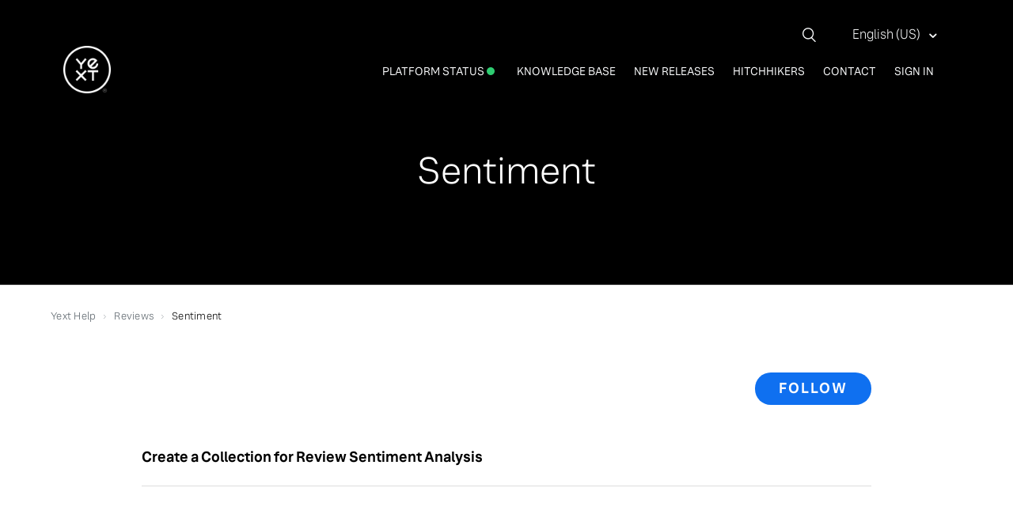

--- FILE ---
content_type: text/html; charset=utf-8
request_url: https://help.yext.com/hc/en-us/sections/360000050963-Sentiment
body_size: 5572
content:
<!DOCTYPE html>
<html dir="ltr" lang="en-US">
<head>
  <meta charset="utf-8" />
  <!-- v26897 -->


  <title>Sentiment &ndash; Yext Help</title>

  <meta name="csrf-param" content="authenticity_token">
<meta name="csrf-token" content="hc:meta:server:UjclfPYJ172ZtoiTwtMerkEkGTmxEBF1pCawO6dTkA2LFBxkrpSdtpf59UlGrJcgnEU1tO46M2Ik_dcuzvbIiw">

  <link rel="canonical" href="https://help.yext.com/hc/en-us/sections/360000050963-Sentiment">
<link rel="alternate" hreflang="cs" href="https://help.yext.com/hc/cs/sections/360000050963-Dojem">
<link rel="alternate" hreflang="de" href="https://help.yext.com/hc/de/sections/360000050963-Stimmung">
<link rel="alternate" hreflang="en-us" href="https://help.yext.com/hc/en-us/sections/360000050963-Sentiment">
<link rel="alternate" hreflang="es-es" href="https://help.yext.com/hc/es-es/sections/360000050963-Sentimiento">
<link rel="alternate" hreflang="fr-fr" href="https://help.yext.com/hc/fr-fr/sections/360000050963-Opinion">
<link rel="alternate" hreflang="it" href="https://help.yext.com/hc/it/sections/360000050963-Sentimento">
<link rel="alternate" hreflang="ja" href="https://help.yext.com/hc/ja/sections/360000050963-Sentiment">
<link rel="alternate" hreflang="x-default" href="https://help.yext.com/hc/en-us/sections/360000050963-Sentiment">

  <link rel="stylesheet" href="//static.zdassets.com/hc/assets/application-f34d73e002337ab267a13449ad9d7955.css" media="all" id="stylesheet" />
    <!-- Entypo pictograms by Daniel Bruce — www.entypo.com -->
    <link rel="stylesheet" href="//static.zdassets.com/hc/assets/theming_v1_support-e05586b61178dcde2a13a3d323525a18.css" media="all" />
  <link rel="stylesheet" type="text/css" href="/hc/theming_assets/58910/428124/style.css?digest=44291177609627">

  <link rel="icon" type="image/x-icon" href="/hc/theming_assets/01JH5YNJV565M0CA8SEF8VCFMP">

    <script src="//static.zdassets.com/hc/assets/jquery-ed472032c65bb4295993684c673d706a.js"></script>
    <script async src="https://www.googletagmanager.com/gtag/js?id=G-314186830"></script>
<script>
  window.dataLayer = window.dataLayer || [];
  function gtag(){dataLayer.push(arguments);}
  gtag('js', new Date());
  gtag('config', 'G-314186830');
</script>


  <meta name="viewport" content="width=device-width, initial-scale=1.0, maximum-scale=1.0, user-scalable=0" />

<link rel="stylesheet" type="text/css" href="//p27.zdassets.com/hc/theme_assets/58910/200017274/fonts.min.css?locale=en-us" />

<!--<link rel="stylesheet" href="https://cdnjs.cloudflare.com/ajax/libs/font-awesome/4.7.0/css/font-awesome.min.css">-->
<!-- Start of tags Zendesk Widget script -->
<script id="ze-snippet" src="https://static.zdassets.com/ekr/snippet.js?key=f94666a9-217a-496f-a1a9-a7bce2dec948"> </script>
<script src = "https://cdn.statuspage.io/se-v2.js"></script>
<script>
  var sp = new StatusPage.page({
  page: '6kwqbft2rtxp'
}); // Change this ID for your Statuspage's Page ID, found under Account->API
sp.summary({
  success: function(data) {
    $('.color-description').text(data.status.description); // adds the text description of the status to the statuspage div
    $('.color-dot').addClass(data.status.indicator); // appends the status indicator as a class name so we can use the right color for the status light thing. We use a different CSS entry to specific the colours for the different statuses
  }
});
</script>
<!-- End of tags Zendesk Widget script -->

<!-- Google Tag Manager -->
<script>(function(w,d,s,l,i){w[l]=w[l]||[];w[l].push({'gtm.start':
new Date().getTime(),event:'gtm.js'});var f=d.getElementsByTagName(s)[0],
j=d.createElement(s),dl=l!='dataLayer'?'&l='+l:'';j.async=true;j.src=
'https://www.googletagmanager.com/gtm.js?id='+i+dl;f.parentNode.insertBefore(j,f);
})(window,document,'script','dataLayer','GTM-T2C2W9D');</script>
<!-- End Google Tag Manager -->

<link
    rel="stylesheet"
    type="text/css"
    href="https://assets.sitescdn.net/answers/v1.5/answers.css"
  />
  <script>
    function initAnswers() {
      ANSWERS.init({
        apiKey: "01db1d1e5ebbaa7ea2e6807ad2196ab3",
        experienceKey: "yext-help-hitchhikers",
        experienceVersion: "PRODUCTION",
        locale: "en", // e.g. en
        businessId: "919871",
        onReady: function() {
          ANSWERS.addComponent("SearchBar", {
            container: ".search_form",
            name: "search-bar", //Must be unique for every search bar on the same page
            redirectUrl: "https://help.yext.com/hc/en-us/search",
            placeholderText: "Ask Yext a Question!",
          });
        },
      });
    }
  </script>
  <script
    src="https://assets.sitescdn.net/answers/v1.6/answers.min.js"
    onload="ANSWERS.domReady(initAnswers)"
    async
    defer
  ></script>

<script type="text/javascript">
  window.zESettings = {
    webWidget: {
      chat: {
        suppress: true
      },
      contactForm: {
        suppress: true
      },
      helpCenter: {
        suppress: true
      },
      talk: {
        suppress: true
      },
      answerBot: {
        suppress: true
      }
    }
  };
</script>
  <script type="text/javascript" src="/hc/theming_assets/58910/428124/script.js?digest=44291177609627"></script>
</head>
<body class="">
  
  
  

  <!-- Google Tag Manager (noscript) -->
<noscript><iframe src="https://www.googletagmanager.com/ns.html?id=GTM-T2C2W9D"
height="0" width="0" style="display:none;visibility:hidden"></iframe></noscript>
<!-- End Google Tag Manager (noscript) -->

<div class="header-language-selector">
	
		<div class="dropdown language-selector" aria-haspopup="true">
			<a class="dropdown-toggle">
				English (US)
			</a>
			<span class="dropdown-menu dropdown-menu-end" role="menu">
        
          <a href="/hc/change_language/cs?return_to=%2Fhc%2Fcs%2Fsections%2F360000050963-Dojem" dir="ltr" rel="nofollow" role="menuitem">
            Čeština
          </a>
        
          <a href="/hc/change_language/de?return_to=%2Fhc%2Fde%2Fsections%2F360000050963-Stimmung" dir="ltr" rel="nofollow" role="menuitem">
            Deutsch
          </a>
        
          <a href="/hc/change_language/es-es?return_to=%2Fhc%2Fes-es%2Fsections%2F360000050963-Sentimiento" dir="ltr" rel="nofollow" role="menuitem">
            Español (España)
          </a>
        
          <a href="/hc/change_language/fr-fr?return_to=%2Fhc%2Ffr-fr%2Fsections%2F360000050963-Opinion" dir="ltr" rel="nofollow" role="menuitem">
            Français (France)
          </a>
        
          <a href="/hc/change_language/it?return_to=%2Fhc%2Fit%2Fsections%2F360000050963-Sentimento" dir="ltr" rel="nofollow" role="menuitem">
            Italiano
          </a>
        
          <a href="/hc/change_language/ja?return_to=%2Fhc%2Fja%2Fsections%2F360000050963-Sentiment" dir="ltr" rel="nofollow" role="menuitem">
            日本語
          </a>
        
			</span>
		</div>
	
</div>
     

<div class="omni-search-bar">
    <form role="search" class="search" data-search="" data-instant="true" autocomplete="off" action="/hc/en-us/search" accept-charset="UTF-8" method="get"><input type="hidden" name="utf8" value="&#x2713;" autocomplete="off" /><input type="search" name="query" id="query" placeholder="Search" autocomplete="off" aria-label="Search" /></form>
</div>

<header class="header">
  <div class="logo">
    <a title="Home" href="/hc/en-us">
      <img src="/hc/theming_assets/01JH5YNJG5DHXGTJDAKJ162P8E" alt="Logo">
    </a>
  </div>

  <div class="nav-wrapper">
    <span class="icon-menu"></span>
    <nav class="user-nav" id="user-nav">
      <a class= "status_link" href="https://www.yexttrust.com" target="_blank">Platform Status
      	<span class="color-dot"></span></a>
<div class="document-dropdown">
    <a href="#" class="doc-dropbtn">Knowledge Base</a>
    <div class="document-dropdown-content">
        <a href="/hc/categories/115001260483">Knowledge Graph</a>
        <a href="/hc/categories/115001250626">Listings</a>
        <a href="/hc/categories/29059569333147">Social</a>
        <a href="/hc/categories/115001250646">Pages</a>
        <a href="/hc/categories/360003599532">Search</a>
      	<a href="/hc/categories/115001260503">Reviews</a>
      	<a href="/hc/categories/115001260523">Analytics</a>
        <a href="/hc/categories/360000091883">Knowledge Assistant</a>
      	<a href="/hc/categories/115001260563">Account Settings</a>
    </div>
</div>
<a href="https://hitchhikers.yext.com/releases/" target="_blank">New Releases</a>
<a href="https://hitchhikers.yext.com" target="_blank">Hitchhikers</a>
      <a class="submit-a-request" href="/hc/en-us/requests/new">Submit a request</a>
    </nav>
      <a class="login" data-auth-action="signin" role="button" rel="nofollow" title="Opens a dialog" href="https://tags.zendesk.com/access?locale=en-us&amp;brand_id=428124&amp;return_to=https%3A%2F%2Fhelp.yext.com%2Fhc%2Fen-us%2Fsections%2F360000050963-Sentiment&amp;locale=en-us">Sign in</a>

  </div>
</header>


  <main role="main">
    <div class="section-hero section-hero-360000050963">
  <header class="page-header">
  	<h1>Sentiment</h1>
    
  </header>
</div>

<div class="container-divider"></div>

<div class="container">
  <nav class="sub-nav">
    <ol class="breadcrumbs">
  
    <li title="Yext Help">
      
        <a href="/hc/en-us">Yext Help</a>
      
    </li>
  
    <li title="Reviews">
      
        <a href="/hc/en-us/categories/115001260503-Reviews">Reviews</a>
      
    </li>
  
    <li title="Sentiment">
      
        <a href="/hc/en-us/sections/360000050963-Sentiment">Sentiment</a>
      
    </li>
  
</ol>

  </nav>

  <div class="section-container" id="section-360000050963">
    <section class="section-content">
      <header class="page-header">
        <h1>
          Articles
          
        </h1>
        <div class="section-subscribe dropdown" aria-haspopup="true">
  <a class="dropdown-toggle" role="button" data-auth-action="signin" aria-selected="false" title="Opens a sign-in dialog" href="#">Follow</a>
  <span class="dropdown-menu" role="menu" aria-expanded="false">
      <a rel="nofollow" role="menuitem" aria-selected="false" data-method="post" href="/hc/en-us/sections/360000050963-Sentiment/subscription.html?subscribe_to_grandchildren=false">New articles</a>
      <a rel="nofollow" role="menuitem" aria-selected="false" data-method="post" href="/hc/en-us/sections/360000050963-Sentiment/subscription.html?subscribe_to_grandchildren=true">New articles and comments</a>
  </span>
</div>

        
      </header>


      
        <ul class="article-list">
          
            <li class="article-list-item " id="list-item-360000280186">
              <a href="/hc/en-us/articles/360000280186-Create-a-Collection-for-Review-Sentiment-Analysis">
              
              <h3 class="article-list-article-title">Create a Collection for Review Sentiment Analysis</h3>
              </a>
            </li>
          
        </ul>
      

      
    </section>
  </div>
</div>

  </main>

  <footer class="footer">
  <div class="footer-inner">
    <!--<div class="footer-connect-with-us">
      <p class="footer-section-header">Connect with Us</p>
      <div class="social-link-container">
        <a href="https://www.facebook.com/YextInc/" class="fa fa-facebook social-link" target="_blank"></a>
        <a href="https://twitter.com/yext" class="fa-brands fa-x-twitter social-link" target="_blank"></a>
      	<a href="https://www.linkedin.com/company/yext" class="fa fa-linkedin social-link" target="_blank"></a>
        <br>
        <a href="https://www.instagram.com/yextinc/" class="fa fa-instagram social-link"></a>
        <a href="https://vimeo.com/yextvideos" class="fa fa-vimeo social-link" target="_blank"></a>
        <a href="https://www.youtube.com/channel/UCBGyMZqAKM1FDAAEOR3s8Ag" class="fa fa-youtube-play social-link" target="_blank"></a>
      </div>
    </div>-->
    
    <div class="footer-important-info">
      <p class="footer-section-header"><a href="https://www.yext.com/release">New Releases</a></p>
    </div>
    
    <div class="footer-site-nav">
      <p class="footer-section-header">Knowledge Base</p>
      <a class="footer-sub-link" href="/hc/categories/115001260483">Knowledge Graph</a>
      <a class="footer-sub-link" href="/hc/categories/115001250626">Listings</a>
     <a class="footer-sub-link" href="/hc/categories/29059569333147">Social</a>
      <a class="footer-sub-link" href="/hc/categories/115001250646">Pages</a>
      <a class="footer-sub-link" href="/hc/categories/360003599532">Search</a>
      <a class="footer-sub-link" href="/hc/categories/115001260503">Reviews</a>
      <a class="footer-sub-link" href="/hc/categories/115001260523">Analytics</a>
      <a class="footer-sub-link" href="/hc/categories/360000091883">Knowledge Assistant</a>
      <a class="footer-sub-link" href="/hc/categories/115001260563">Account Settings</a>
    </div>
    
    <div class="footer-contact">
      <p class="footer-section-header"><a class="submit-a-request" href="/hc/en-us/requests/new">Submit a request</a></p>
    </div>
		
    
  </div>
	<div class="footer-ending">
  	<hr>
    <p><a href="http://www.yext.com">Yext</a>    |    61 Ninth Avenue, New York, NY 10011    |    1-212-994-3900</p>
    <p><a href="http://www.yext.com/terms/" class="terms-of-service">Terms of Service</a>    |    <a href="http://www.yext.com/privacy-policy/" class="privacy-policy">Privacy Policy</a>    |    <a href="#" onclick="Osano.cm.showDrawer('osano-cm-dom-info-dialog-open')">Settings</a>
	</div>
</footer>



  <!-- / -->

  
  <script src="//static.zdassets.com/hc/assets/en-us.bbb3d4d87d0b571a9a1b.js"></script>
  

  <script type="text/javascript">
  /*

    Greetings sourcecode lurker!

    This is for internal Zendesk and legacy usage,
    we don't support or guarantee any of these values
    so please don't build stuff on top of them.

  */

  HelpCenter = {};
  HelpCenter.account = {"subdomain":"tags","environment":"production","name":"Yext Support"};
  HelpCenter.user = {"identifier":"da39a3ee5e6b4b0d3255bfef95601890afd80709","email":null,"name":"","role":"anonymous","avatar_url":"https://assets.zendesk.com/hc/assets/default_avatar.png","is_admin":false,"organizations":[],"groups":[]};
  HelpCenter.internal = {"asset_url":"//static.zdassets.com/hc/assets/","web_widget_asset_composer_url":"https://static.zdassets.com/ekr/snippet.js","current_session":{"locale":"en-us","csrf_token":"hc:hcobject:server:XgIE55VhfYllVKM9J4-yu3M8ceMkwQSYCsUmpuHc7ZmHIT3_zfw3gmsb3uej8Ds1rl1dbnvrJo-KHkGziHm1Hw","shared_csrf_token":null},"usage_tracking":{"event":"section_viewed","data":"[base64]--f1b53ba021af5d07731bc6e20eca8b0a431ed935","url":"https://help.yext.com/hc/activity"},"current_record_id":null,"current_record_url":null,"current_record_title":null,"current_text_direction":"ltr","current_brand_id":428124,"current_brand_name":"Yext","current_brand_url":"https://tags.zendesk.com","current_brand_active":true,"current_path":"/hc/en-us/sections/360000050963-Sentiment","show_autocomplete_breadcrumbs":true,"user_info_changing_enabled":false,"has_user_profiles_enabled":false,"has_end_user_attachments":true,"user_aliases_enabled":false,"has_anonymous_kb_voting":false,"has_multi_language_help_center":true,"show_at_mentions":false,"embeddables_config":{"embeddables_web_widget":false,"embeddables_help_center_auth_enabled":false,"embeddables_connect_ipms":false},"answer_bot_subdomain":"static","gather_plan_state":"subscribed","has_article_verification":true,"has_gather":true,"has_ckeditor":false,"has_community_enabled":false,"has_community_badges":true,"has_community_post_content_tagging":false,"has_gather_content_tags":true,"has_guide_content_tags":true,"has_user_segments":true,"has_answer_bot_web_form_enabled":false,"has_garden_modals":false,"theming_cookie_key":"hc-da39a3ee5e6b4b0d3255bfef95601890afd80709-2-preview","is_preview":false,"has_search_settings_in_plan":true,"theming_api_version":1,"theming_settings":{"color_1":"#3a4856","color_2":"#8996a1","color_3":"#f9fafb","color_4":"#178acd","color_5":"#ffffff","font_1":"-apple-system, BlinkMacSystemFont, 'Segoe UI', Helvetica, Arial, sans-serif","font_2":"-apple-system, BlinkMacSystemFont, 'Segoe UI', Helvetica, Arial, sans-serif","logo":"/hc/theming_assets/01JH5YNJG5DHXGTJDAKJ162P8E","favicon":"/hc/theming_assets/01JH5YNJV565M0CA8SEF8VCFMP","homepage_background_image":"/hc/theming_assets/01JH5YNK8NHA8CQSDR34AC8KCH","community_background_image":"/hc/theming_assets/01JH5YNKPKGEPAFV6D1X2K40CP","community_image":"/hc/theming_assets/01JZNVQVG988ZAXNRGY729E3DA"},"has_pci_credit_card_custom_field":true,"help_center_restricted":false,"is_assuming_someone_else":false,"flash_messages":[],"user_photo_editing_enabled":true,"user_preferred_locale":"en-us","base_locale":"en-us","login_url":"https://tags.zendesk.com/access?locale=en-us\u0026brand_id=428124\u0026return_to=https%3A%2F%2Fhelp.yext.com%2Fhc%2Fen-us%2Fsections%2F360000050963-Sentiment","has_alternate_templates":true,"has_custom_statuses_enabled":true,"has_hc_generative_answers_setting_enabled":true,"has_generative_search_with_zgpt_enabled":false,"has_suggested_initial_questions_enabled":false,"has_guide_service_catalog":true,"has_service_catalog_search_poc":false,"has_service_catalog_itam":false,"has_csat_reverse_2_scale_in_mobile":false,"has_knowledge_navigation":false,"has_unified_navigation":false,"has_unified_navigation_eap_access":false,"has_csat_bet365_branding":false,"version":"v26897","dev_mode":false};
</script>

  
  <script src="//static.zdassets.com/hc/assets/moment-3b62525bdab669b7b17d1a9d8b5d46b4.js"></script>
  <script src="//static.zdassets.com/hc/assets/hc_enduser-3fe137bd143765049d06e1494fc6f66f.js"></script>
  
  
</body>
</html>

--- FILE ---
content_type: text/plain
request_url: https://c.6sc.co/?m=1
body_size: 3
content:
6suuid=062b341787162f00afec7a69be030000295b3500